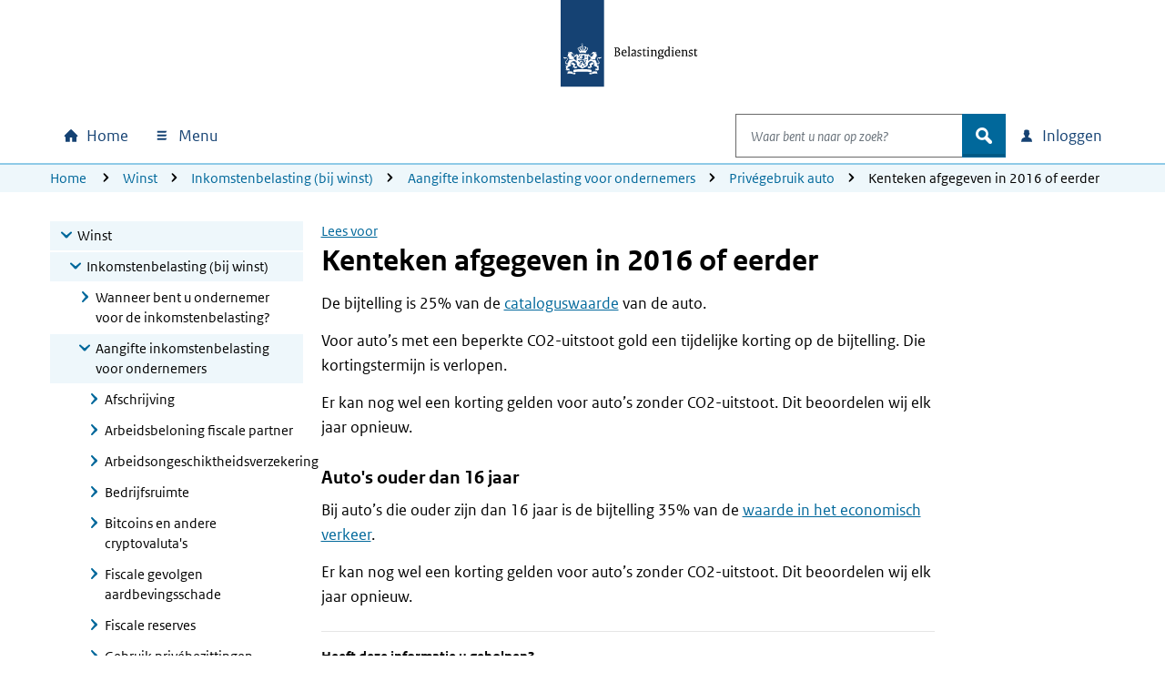

--- FILE ---
content_type: text/html; charset=utf-8
request_url: https://www.belastingdienst.nl/wps/wcm/connect/bldcontentnl/belastingdienst/zakelijk/winst/inkomstenbelasting/inkomstenbelasting_voor_ondernemers/privegebruik_auto/kenteken_afgegeven_in_2016_of_eerder
body_size: 27536
content:
<!DOCTYPE html>
<html xml:lang="nl" lang="nl">

<head>
<meta charset="UTF-8">
<meta name="viewport" content="width=device-width, initial-scale=1.0, minimum-scale=1, maximum-scale=2.0">
<meta http-equiv="X-UA-Compatible" content="IE=edge" /> 
<link rel="schema.DCTERMS" href="https://purl.org/dc/terms/" />
<link rel="schema.XSD" href="https://www.w3.org/2001/XMLSchema" />
<link rel='canonical' href='https://www.belastingdienst.nl/wps/wcm/connect/bldcontentnl/belastingdienst/zakelijk/winst/inkomstenbelasting/inkomstenbelasting_voor_ondernemers/privegebruik_auto/kenteken_afgegeven_in_2016_of_eerder' />
<title>Kenteken afgegeven in 2016 of eerder | Belastingdienst</title>
<meta name='description' content='Is voor het eerst een kenteken afgegeven in 2016 of eerder? Lees welk percentage u moet bijtellen.' />
<meta name="distribution" content="global" />
<meta name="robots" content="index,follow" />
<meta name="uitsluiten" content="" />
<meta name="seo_priority" content="0.40" />
<meta name="language" content="nl" />
<meta name='DCTERMS.identifier' scheme='XSD.anyURI' content='/wps/wcm/connect/bldcontentnl/belastingdienst/zakelijk/winst/inkomstenbelasting/inkomstenbelasting_voor_ondernemers/privegebruik_auto/kenteken_afgegeven_in_2016_of_eerder' />
<meta name="DCTERMS.title" content="Kenteken afgegeven in 2016 of eerder" />

<meta name='DCTERMS.language' scheme='XSD.language' content='Nederlands' />
<meta name="OVERHEID.authority" scheme="RIJKSOVERHEID.Organisatie" content="Belastingdienst" />
<meta name="DCTERMS.creator" scheme="RIJKSOVERHEID.Organisatie" content="Belastingdienst" />
<meta name='DCTERMS.modified' scheme='XSD.date' content='2025-12-31' />
<meta name='DCTERMS.temporal' content='2015' />
<meta name="DCTERMS.spatial" scheme="OVERHEID.Koninkrijksdeel" content="Nederland" />
<meta name='DCTERMS.audience' content='Ondernemer,Intermediair' />
<meta name='Taal' content='Nederlands'/>
<meta name='Doelgroep' content='Ondernemer,Intermediair' />










<meta name='Belastingjaar' content='2015' />
<meta name="Display title" content="Kenteken afgegeven in 2016 of eerder" />


<meta name='Datum' content='31-12-2025' />











  <meta name="md-business" content="Belastingdienst">


  <meta name="md-audience" content="Bedrijven|Intermediairs" >


  <meta name="md-theme" content="Ondernemers">



<script src="https://download.belastingdienst.nl/assets/bold/bldc-components/4.11.0/dist/esm/bldc-components.js" type="module" ></script> 
<script src='/bld-assets/bold/bold-service-loader-4.11.0.js' type='module'></script>
<script src="/bld-assets/bld/bld-scripts-loader/bld-scripts-loader.js" type="module" id="bld-js-loader"></script>






<meta name="dgFilter" content='Ondernemer' />





 <link rel="stylesheet" type="text/css" href="https://download.belastingdienst.nl/assets/bold/rofonts/1.0.2/css/rofonts.css"/>
<link rel="stylesheet" type="text/css" media="all" href="https://download.belastingdienst.nl/assets/css/fonts.css"/><link rel="stylesheet" type="text/css" media="all" href="/bld-assets/bld/belastingdienst.css"/>
<link rel="shortcut icon" href="/bld-assets/bld/images/favicon.ico" type="image/x-icon" />
<link rel="icon" href="/bld-assets/bld/images/touch-icon.png" format="url" sizes="192x192">
<link rel="apple-touch-icon" href="/bld-assets/bld/images/apple-touch-icon.png" format="url">
<style id="acj">#bld-wrapper{display:none !important;}</style>




<script>
  if (self === top) {
    var acj = document.getElementById("acj");
    acj.parentNode.removeChild(acj)
  } else {
    top.location = self.location
  }
</script>

</head>
<body data-pageType="bld-target" class="doelpagina ">
  <div id="bld-wrapper">
    <header class="header">
<div class="skiplinks">
  <div class="container">
    <ul></ul>
  </div>
</div>
<section data-type="top-logo" class="bld-logo">
  <div class="container">
    <div class="row">
      
<div class="col-12">
        <a tabindex="9" href="/wps/wcm/connect/nl/home/home">

          <img id="bld-img-logo" src="https://www.belastingdienst.nl/bld-assets/bld/rhslogos/bld_logo.svg" alt="Logo Belastingdienst | Ministerie van Financiën, link naar homepage van Belastingdienst" />
        </a>
      </div>    </div>
  </div>
</section>



<div data-toggle="sticky-onscroll">
<nav aria-label="hoofdnavigatie" class="navbar">
<h2 class="sr-only">Hoofdnavigatie</h2>
<div class="navbar-wrapper" style="width: 100%;">
  <div class="container level0">
      <ul class="navbar-nav" id="navContentSkip">
        <li class="nav-item home">
          <a class="nav-link bld-knop-home" tabindex="10" href="/wps/wcm/connect/nl/home/home"><span class="sr-only sr-only-not-sm">Home</span></a>
        </li>

        <li class="nav-item menu dropdown" data-metrix-category="menu:megamenu">
<a tabindex="20" id="bld-megamenu" class="nav-link bld-knop-menu dropdown-toggle" href="#"  data-toggle="dropdown" aria-haspopup="true" aria-expanded="false"><span>  Menu </span></a>
          <div class="dropdown-menu" aria-labelledby="bld-megamenu">
            <div class="container">
              <div class="row">
                <div class="col-12 d-none d-sm-block bld-mega-dropdown-close-container">
                  <a tabindex="99" href="#" class="float-right bld-knop-sluiten py-0"><span>   Sluiten </span></a>
                </div>
                <div class="col-sm-6 col-md-4 col-lg-3 bld-load-menu" data-url="


  
/wps/wcm/connect/nl/layouts/megamenu/megamenu_nl.json
  




  




  

" data-targetid="megamenu">
                    <ul class="bld-menu bld-link-buttons">
                    </ul>
                </div>
                <div class="d-none d-sm-block col-sm-6 col-md-8 col-lg-9 submenu-content" id="navbar-desktop">
                </div>                  
              </div>
            </div>
          </div>
        </li>

        <li class="nav-item search dropdown" data-metrix-category="search:navbar-search">
          <a tabindex="120" id="bld-zoeken" class="d-flex d-sm-none nav-link bld-knop-zoek dropdown-toggle" href="#" data-toggle="dropdown" aria-haspopup="true" aria-expanded="false"><span class="sr-only">Open zoeken</span></a>
          <div class="dropdown-menu" aria-labelledby="bld-zoeken">
<form role="search" action="/wps/wcm/connect/nl/zoeken/zoeken" method="get" id="search-header">
  <div class="input-group">
    <label for="bldSearchInput" class="sr-only">Waar bent u naar op zoek?</label>
    <input role="combobox" id="bldSearchInput" tabindex="121" type="text" value="" maxlength="256" class="form-control bld-search" name="q" placeholder="Waar bent u naar op zoek?" autocomplete="off" aria-haspopup="listbox" aria-controls="ui-id-2" aria-expanded="false">
    <div class="input-group-append">
      <button tabindex="122" class="btn bld-btn-search " type="submit"><span class="icon">zoek</span></button>
    </div>
  </div>
</form>
          </div>
        </li>

        <li class="nav-item login dropdown" data-metrix-category="login:navbar-login">
<a tabindex="130" id="bld-loginmenu" class="nav-link bld-knop-inloggen dropdown-toggle" href="#" data-toggle="dropdown" aria-haspopup="true" aria-expanded="false"><span class="sr-only sr-only-not-sm"> Inloggen</span></a>
          <div class="dropdown-menu" aria-labelledby="bld-loginmenu">
            <div class="container">
              <div class="row">
                <div class="col-sm-4 offset-sm-8 col-md-3 offset-md-9 bld-load-menu" data-url="


  
/wps/wcm/connect/nl/layouts/megamenu/megamenu_nl.json
  




  




  

" data-targetid="login">
                      <ul class="bld-menu bld-link-buttons">
                    </ul>
                </div>
              </div>
            </div>
          </div>
        </li>

      </ul>
  </div>
</div>
    <div class="navbar container level1 d-none">
    <ul class="navbar-nav">
      <li>
       <a tabindex="20" role="button" class="bld-knop-terug" href="#"><span class="sr-only">Naar hoofdmenu</span></a>
      </li>
      <li class="nav-item submenu dropdown">
        <h3>Submenu kop</h3>
        <div class="dropdown-menu">
          <div class="submenu-content" id="navbar-mobile">
          </div>
        </div>
      </li>
      <li class="dropdown show">
        <a tabindex="50" role="button" class="bld-knop-sluiten" href="#"><span class="sr-only">   Sluiten </span></a>
      </li>
    </ul>
  </div>
  <div id="overlay"></div>

  



  <nav aria-label="broodkruimelnavigatie" class="breadcrumb d-none d-sm-block d-print-none">
    <div class="container">
        <div class="row">
            <div class="col-sm-12">
                <span class="sr-only">U bevindt zich hier:</span>
                <ol class="list-inline">
<li><a tabindex="140" href="/wps/wcm/connect/nl/home/home">Home</a></li>
<li><a tabindex="400" href="/wps/wcm/connect/bldcontentnl/belastingdienst/zakelijk/winst/">Winst</a></li><li><a tabindex="400" href="/wps/wcm/connect/bldcontentnl/belastingdienst/zakelijk/winst/inkomstenbelasting/">Inkomstenbelasting (bij winst)</a></li><li><a tabindex="400" href="/wps/wcm/connect/bldcontentnl/belastingdienst/zakelijk/winst/inkomstenbelasting/inkomstenbelasting_voor_ondernemers/">Aangifte inkomstenbelasting voor ondernemers</a></li><li><a tabindex="400" href="/wps/wcm/connect/bldcontentnl/belastingdienst/zakelijk/winst/inkomstenbelasting/inkomstenbelasting_voor_ondernemers/privegebruik_auto/">Privégebruik auto</a></li><li>Kenteken afgegeven in 2016 of eerder</li>
        </ol>
      </div>
    </div>
  </div>
</nav>














</nav>
</div>  
</header>

    <main>
      <div class="container">
        <div class="row">

          <!-- column 1 -->
          <div class="col-sm-4 col-lg-3">
            <!-- subnavigation -->
            <nav aria-label="subnavigatie" data-type="subnavigation">
  <div id="bld-backbutton-drop"></div>
  <div id="subnavigatie" class="bld-subnavigatie"> 
    <button aria-expanded='false' aria-controls="bld-subnavigatie-container" class="bldc-icon-meer"></button>
    <div id="bld-subnavigatie-container">
      





<!-- Start navigator -->
	<ul><li class='open'><a href="/wps/wcm/connect/bldcontentnl/belastingdienst/zakelijk/winst" tabindex="500">Winst</a><ul>
	<li class='open'><a href="/wps/wcm/connect/bldcontentnl/belastingdienst/zakelijk/winst/inkomstenbelasting" tabindex="500">Inkomstenbelasting (bij winst)</a>	<ul>
			<li><a href="/wps/wcm/connect/bldcontentnl/belastingdienst/zakelijk/winst/inkomstenbelasting/wanneer_bent_u_ondernemer_voor_de_inkomstenbelasting" tabindex="500">Wanneer bent u ondernemer voor de inkomstenbelasting?</a></li>
		<li class='open'><a href="/wps/wcm/connect/bldcontentnl/belastingdienst/zakelijk/winst/inkomstenbelasting/inkomstenbelasting_voor_ondernemers" tabindex="500">Aangifte inkomstenbelasting voor ondernemers</a>		<ul>
					<li><a href="/wps/wcm/connect/bldcontentnl/belastingdienst/zakelijk/winst/inkomstenbelasting/inkomstenbelasting_voor_ondernemers/afschrijving" tabindex="500">Afschrijving</a></li>
			<li><a href="/wps/wcm/connect/bldcontentnl/belastingdienst/zakelijk/winst/inkomstenbelasting/inkomstenbelasting_voor_ondernemers/arbeidsbeloning_aan_fiscale_partner" tabindex="500">Arbeidsbeloning fiscale partner</a></li>
			<li><a href="/wps/wcm/connect/bldcontentnl/belastingdienst/zakelijk/winst/inkomstenbelasting/inkomstenbelasting_voor_ondernemers/arbeidsongeschiktheidsverzekering-voor-ondernemers" tabindex="500">Arbeidsongeschiktheidsverzekering</a></li>
			<li><a href="/wps/wcm/connect/bldcontentnl/belastingdienst/zakelijk/winst/inkomstenbelasting/inkomstenbelasting_voor_ondernemers/bedrijfsruimte" tabindex="500">Bedrijfsruimte</a></li>
			<li><a href="/wps/wcm/connect/bldcontentnl/belastingdienst/zakelijk/winst/inkomstenbelasting/inkomstenbelasting_voor_ondernemers/bitcoins-en-andere-cryptovalutas" tabindex="500">Bitcoins en andere cryptovaluta's</a></li>
			<li><a href="/wps/wcm/connect/bldcontentnl/belastingdienst/zakelijk/winst/inkomstenbelasting/inkomstenbelasting_voor_ondernemers/fiscale-gevolgen-aardbevingsschade" tabindex="500">Fiscale gevolgen aardbevingsschade</a></li>
			<li><a href="/wps/wcm/connect/bldcontentnl/belastingdienst/zakelijk/winst/inkomstenbelasting/inkomstenbelasting_voor_ondernemers/fiscale_reserves" tabindex="500">Fiscale reserves</a></li>
			<li><a href="/wps/wcm/connect/bldcontentnl/belastingdienst/zakelijk/winst/inkomstenbelasting/inkomstenbelasting_voor_ondernemers/gebruik_privebezittingen" tabindex="500">Gebruik privébezittingen</a></li>
			<li><a href="/wps/wcm/connect/bldcontentnl/belastingdienst/zakelijk/winst/inkomstenbelasting/inkomstenbelasting_voor_ondernemers/gebruik_privevervoermiddel" tabindex="500">Gebruik privévervoermiddel</a></li>
			<li><a href="/wps/wcm/connect/bldcontentnl/belastingdienst/zakelijk/winst/inkomstenbelasting/inkomstenbelasting_voor_ondernemers/gedeeltelijke_doorschuiving_of_staking_onderneming" tabindex="500">(Gedeeltelijke) doorschuiving of staking</a></li>
			<li><a href="/wps/wcm/connect/bldcontentnl/belastingdienst/zakelijk/winst/inkomstenbelasting/inkomstenbelasting_voor_ondernemers/goed_koopmansgebruik" tabindex="500">Goed koopmansgebruik</a></li>
			<li><a href="/wps/wcm/connect/bldcontentnl/belastingdienst/zakelijk/winst/inkomstenbelasting/inkomstenbelasting_voor_ondernemers/investeren_in_bedrijfsmiddelen" tabindex="500">Investeren in bedrijfsmiddelen</a></li>
			<li><a href="/wps/wcm/connect/bldcontentnl/belastingdienst/zakelijk/winst/inkomstenbelasting/inkomstenbelasting_voor_ondernemers/investeringsaftrek_en_desinvesteringsbijtelling" tabindex="500">Investeringsaftrek en desinvesteringsbijtelling</a></li>
			<li><a href="/wps/wcm/connect/bldcontentnl/belastingdienst/zakelijk/winst/inkomstenbelasting/inkomstenbelasting_voor_ondernemers/medegerechtigde_in_onderneming_of_geldverstrekker" tabindex="500">Medegerechtigde</a></li>
			<li><a href="/wps/wcm/connect/bldcontentnl/belastingdienst/zakelijk/winst/inkomstenbelasting/inkomstenbelasting_voor_ondernemers/mkb_winstvrijstelling" tabindex="500">Mkb-winstvrijstelling</a></li>
			<li><a href="/wps/wcm/connect/bldcontentnl/belastingdienst/zakelijk/winst/inkomstenbelasting/inkomstenbelasting_voor_ondernemers/objectieve_vrijstellingen" tabindex="500">Objectieve vrijstellingen</a></li>
			<li><a href="/wps/wcm/connect/bldcontentnl/belastingdienst/zakelijk/winst/inkomstenbelasting/inkomstenbelasting_voor_ondernemers/ondernemersaftrek" tabindex="500">Ondernemersaftrek</a></li>
			<li><a href="/wps/wcm/connect/bldcontentnl/belastingdienst/zakelijk/winst/inkomstenbelasting/inkomstenbelasting_voor_ondernemers/privegebruik_andere_vervoermiddelen" tabindex="500">Privégebruik andere vervoermiddelen</a></li>
			<li class='open'><a href="/wps/wcm/connect/bldcontentnl/belastingdienst/zakelijk/winst/inkomstenbelasting/inkomstenbelasting_voor_ondernemers/privegebruik_auto" tabindex="500">Privégebruik auto</a>			<ul>
							<li><a href="/wps/wcm/connect/bldcontentnl/belastingdienst/zakelijk/winst/inkomstenbelasting/inkomstenbelasting_voor_ondernemers/privegebruik_auto/waarde_van_de_auto" tabindex="500">Waarde van de auto</a></li>
				<li><a href="/wps/wcm/connect/bldcontentnl/belastingdienst/zakelijk/winst/inkomstenbelasting/inkomstenbelasting_voor_ondernemers/privegebruik_auto/uitsluitend_zakelijk_gebruik_bestelauto" tabindex="500">Uitsluitend zakelijk gebruik bestelauto</a></li>
				<li><a href="/wps/wcm/connect/bldcontentnl/belastingdienst/zakelijk/winst/inkomstenbelasting/inkomstenbelasting_voor_ondernemers/privegebruik_auto/voorbeelden_berekening_privegebruik_auto" tabindex="500">Voorbeelden berekening</a></li>
				<li><a href="/wps/wcm/connect/bldcontentnl/belastingdienst/zakelijk/winst/inkomstenbelasting/inkomstenbelasting_voor_ondernemers/privegebruik_auto/bijzondere_situaties" tabindex="500">Bijzondere situaties</a></li>
				<li><a href="/wps/wcm/connect/bldcontentnl/belastingdienst/zakelijk/winst/inkomstenbelasting/inkomstenbelasting_voor_ondernemers/privegebruik_auto/rittenregistratie" tabindex="500">Rittenregistratie</a></li>
			</ul></li>

			<li><a href="/wps/wcm/connect/bldcontentnl/belastingdienst/zakelijk/winst/inkomstenbelasting/inkomstenbelasting_voor_ondernemers/privegebruik_woning" tabindex="500">Privégebruik woning</a></li>
			<li><a href="/wps/wcm/connect/bldcontentnl/belastingdienst/zakelijk/winst/inkomstenbelasting/inkomstenbelasting_voor_ondernemers/privestortingen_en_priveonttrekkingen" tabindex="500">Privéstortingen en privéonttrekkingen</a></li>
			<li><a href="/wps/wcm/connect/bldcontentnl/belastingdienst/zakelijk/winst/inkomstenbelasting/inkomstenbelasting_voor_ondernemers/voorwaarden_urencriterium" tabindex="500">Urencriterium</a></li>
			<li><a href="/wps/wcm/connect/bldcontentnl/belastingdienst/zakelijk/winst/inkomstenbelasting/inkomstenbelasting_voor_ondernemers/verhuizing-en-dubbele-huisvesting" tabindex="500">Verhuizing en dubbele huisvesting</a></li>
			<li><a href="/wps/wcm/connect/bldcontentnl/belastingdienst/zakelijk/winst/inkomstenbelasting/inkomstenbelasting_voor_ondernemers/verlies_uit_onderneming" tabindex="500">Verlies uit onderneming</a></li>
			<li><a href="/wps/wcm/connect/bldcontentnl/belastingdienst/zakelijk/winst/inkomstenbelasting/inkomstenbelasting_voor_ondernemers/vermogensetikettering-bedrijfsmiddel" tabindex="500">Vermogensetikettering bedrijfsmiddel</a></li>
			<li><a href="/wps/wcm/connect/bldcontentnl/belastingdienst/zakelijk/winst/inkomstenbelasting/inkomstenbelasting_voor_ondernemers/waardering-van-voorraad" tabindex="500">Waardering van bedrijfsvoorraad</a></li>
			<li><a href="/wps/wcm/connect/bldcontentnl/belastingdienst/zakelijk/winst/inkomstenbelasting/inkomstenbelasting_voor_ondernemers/waardering_onderhanden_werk" tabindex="500">Waardering onderhanden werk</a></li>
			<li><a href="/wps/wcm/connect/bldcontentnl/belastingdienst/zakelijk/winst/inkomstenbelasting/inkomstenbelasting_voor_ondernemers/werkruimte_in_de_woning" tabindex="500">Werkruimte in de woning</a></li>
			<li><a href="/wps/wcm/connect/bldcontentnl/belastingdienst/zakelijk/winst/inkomstenbelasting/inkomstenbelasting_voor_ondernemers/winst_uit_onderneming" tabindex="500">Winst uit onderneming</a></li>
			<li><a href="/wps/wcm/connect/bldcontentnl/belastingdienst/zakelijk/winst/inkomstenbelasting/inkomstenbelasting_voor_ondernemers/winst_uit_zeescheepvaart" tabindex="500">Winst uit zeescheepvaart</a></li>
			<li><a href="/wps/wcm/connect/bldcontentnl/belastingdienst/zakelijk/winst/inkomstenbelasting/inkomstenbelasting_voor_ondernemers/zakelijke_kosten" tabindex="500">Zakelijke kosten</a></li>
			<li><a href="/wps/wcm/connect/bldcontentnl/belastingdienst/zakelijk/winst/inkomstenbelasting/inkomstenbelasting_voor_ondernemers/ziektekostenverzekering" tabindex="500">Ziektekostenverzekering</a></li>
			<li><a href="/wps/wcm/connect/bldcontentnl/belastingdienst/zakelijk/winst/inkomstenbelasting/inkomstenbelasting_voor_ondernemers/zwangerschapsuitkering_aan_ondernemers" tabindex="500">Zwangerschapsuitkering aan ondernemers</a></li>
		</ul></li>

		<li><a href="/wps/wcm/connect/bldcontentnl/belastingdienst/zakelijk/winst/inkomstenbelasting/veranderingen-inkomstenbelasting-2026" tabindex="500">Veranderingen inkomstenbelasting 2026</a></li>
		<li><a href="/wps/wcm/connect/bldcontentnl/belastingdienst/zakelijk/winst/inkomstenbelasting/verandering_inkomstenbelasting_vorige_jaren" tabindex="500">Veranderingen inkomstenbelasting vorige jaren</a></li>
	</ul></li>

	<li><a href="/wps/wcm/connect/bldcontentnl/belastingdienst/zakelijk/winst/vennootschapsbelasting" tabindex="500">Vennootschapsbelasting</a></li>
	<li><a href="/wps/wcm/connect/bldcontentnl/belastingdienst/zakelijk/winst/dividendbelasting" tabindex="500">Dividendbelasting</a></li>
	<li><a href="/wps/wcm/connect/bldcontentnl/belastingdienst/zakelijk/winst/bronbelasting-rente-en-royalty" tabindex="500">Bronbelasting op renten, royalty's en dividenden</a></li>
	<li><a href="/wps/wcm/connect/bldcontentnl/belastingdienst/zakelijk/winst/minimumbelasting" tabindex="500">Minimumbelasting</a></li>
</ul></li>

</ul>
<!-- Einde navigator -->
      <div id="to-menu" class="well well-sm" data-type="to-menu">
  <ul class="nav"><li><a class="dgFilter" href="/wps/wcm/connect/nl/productenoverzicht/productenoverzicht?product=nws">Nieuws</a></li><li><a class="dgFilter" href="/wps/wcm/connect/nl/productenoverzicht/productenoverzicht?product=bd">Belangrijke datums</a></li><li><a class="dgFilter" href="/wps/wcm/connect/nl/productenoverzicht/productenoverzicht?product=pef">Programma&#39;s en formulieren</a></li><li><a class="dgFilter" href="/wps/wcm/connect/nl/productenoverzicht/productenoverzicht?product=bep">Brochures en publicaties</a></li><li><a class="dgFilter" href="/wps/wcm/connect/nl/productenoverzicht/productenoverzicht?product=iah">Rekenhulpen</a></li><li><a class="dgFilter" href="/wps/wcm/connect/nl/productenoverzicht/productenoverzicht?product=vrst">Verstoringen</a></li></ul>
</div>
    </div>
  </div>
</nav>             
          </div>

          <!-- column 2 -->
          <div class="col-sm-8 col-lg-7">

           <div id="mainContentSkip" tabindex="-1">
            <!-- main content -->
            <div id="rsp_hoofd_content" class="rs_skip rsbtn rs_preserve" >
	<!-- RSPEAK_STOP --><!--googleoff: all-->
		<a rel="nofollow" class="rsbtn_play" accesskey="L" title="" href="//app-eu.readspeaker.com/cgi-bin/rsent?customerid=4329&lang=nl_nl&url=//www.belastingdienst.nl/wps/wcm/connect/bldcontentnl/belastingdienst/zakelijk/winst/inkomstenbelasting/inkomstenbelasting_voor_ondernemers/privegebruik_auto/kenteken_afgegeven_in_2016_of_eerder&readid=hoofd_content"><span class="rsbtn_left rsimg rspart"><span class="rsbtn_text"><span>Lees voor</span></span></span><span class="rsbtn_right rsimg rsplay rspart"></span></a>
	<!-- RSPEAK_START --> <!--googleon: all-->
</div>
	
            <article class="content_main" id="hoofd_content">
              <h1>Kenteken afgegeven in 2016 of eerder</h1>
              <div id="bldSubContent1"><p>De bijtelling is 25% van de <a href="/wps/wcm/connect/bldcontentnl/belastingdienst/zakelijk/winst/inkomstenbelasting/inkomstenbelasting_voor_ondernemers/privegebruik_auto/waarde_van_de_auto" >cataloguswaarde</a> van de auto. </p>

<p>Voor auto’s met een beperkte CO2-uitstoot gold een tijdelijke korting op de bijtelling. Die kortingstermijn is verlopen.</p>
<p>Er kan nog wel een korting gelden voor auto’s zonder CO2-uitstoot. Dit beoordelen wij elk jaar opnieuw.</p>
<h2>Auto's ouder dan 16 jaar</h2>
<p>Bij auto’s die ouder zijn dan 16 jaar is de bijtelling 35% van de <a href="/wps/wcm/connect/bldcontentnl/belastingdienst/zakelijk/winst/inkomstenbelasting/inkomstenbelasting_voor_ondernemers/privegebruik_auto/waarde_van_de_auto" >waarde in het economisch verkeer</a>.</p>
<p>Er kan nog wel een korting gelden voor auto’s zonder CO2-uitstoot. Dit beoordelen wij elk jaar opnieuw.</p></div>
              
              <div id="bldSubContent2"></div>
              
              <div id="bldSubContent3"> </div>
              

            </article>
 
            <!-- SDG-logo -->

                
            <!-- inpage feedback -->
                        <section data-type="feedback" class="bld-feedback" aria-label="feedback" data-metrix-category="feedback">
              <div id="bld-feedback"></div>
            </section> 
          </div>

         </div>
        </div> 
      </div>
    </main>
    <footer id="footer" class="bldc-footer">
  <h2 class="sr-only">Algemene informatie</h2>
  <div class="container">
    <div class="row  bldc-footer-lists">
    
    <div class="col-lg-3 col-sm-6">
<h3>Over de Belastingdienst</h3>

<ul class="bld-hyperlink">
  <li><a href="/wps/wcm/connect/nl/contact/contact" >Contact</a></li>
  <li><a href="https://over-ons.belastingdienst.nl/" >Over ons</a></li>
  <li><a href="https://werken.belastingdienst.nl/" >Werken bij de Belastingdienst</a></li>
</ul>

</div>
    
    
    <div class="col-lg-3 col-sm-6">
<h3>Inloggen</h3>

<ul class="bld-hyperlink">
  <li><a href="/wps/wcm/connect/nl/home/content/inloggen-mijn-belastingdienst" >Inloggen op Mijn Belastingdienst</a></li>
  <li><a href="/wps/wcm/connect/nl/toeslagen/content/inloggen-op-mijn-toeslagen" >Inloggen op Mijn toeslagen</a></li>
  <li><a href="/wps/wcm/connect/nl/ondernemers/content/inloggen-voor-ondernemers" >Inloggen voor ondernemers</a></li>
</ul>
</div>
<div class="col-lg-3 col-sm-6">
<h3>Over deze site</h3>

<ul class="bld-hyperlink">
  <li><a href="/wps/wcm/connect/bldcontentnl/niet_in_enig_menu/sitemap/sitemap" >Sitemap</a></li>
  <li><a href="/wps/wcm/connect/bldcontentnl/standaard_functies/prive/help/help" >Help</a></li>
</ul>
</div>
<div class="col-lg-3 col-sm-6">
<h3><span lang="en">Language</span></h3>

<h4><span lang="en">English</span></h4>
<ul class="bld-hyperlink">
  <li><a href="/wps/wcm/connect/en/individuals/individuals" ><span lang="en">Individuals</span></a></li>
  <li><a href="/wps/wcm/connect/en/business/business" ><span lang="en">Business</span></a></li>
</ul>
<h4><span lang="de">Deutsch</span></h4>
<ul class="bld-hyperlink">
  <li><a href="/wps/wcm/connect/de/privatpersonen/privatpersonen" ><span lang="de">Privatpersonen</span></a></li>
  <li><a href="/wps/wcm/connect/bldcontentde/belastingdienst/unternehmen" ><span lang="de">Unternehmen</span></a></li>
</ul>
</div>

    </div>
    
    <div class="row bldc-footer-basic">
  <h3 class="sr-only">Footer links</h3>  <!-- kolom1 A -->
  <div class="col-sm-12 col-md-9">
  <ul>
  <li><a href="/wps/wcm/connect/bldcontentnl/niet_in_enig_menu/prive/privacy" >Privacy</a></li>
  <li><a href="/wps/wcm/connect/bldcontentnl/niet_in_enig_menu/prive/cookies" >Cookies</a></li>
  <li><a href="/wps/wcm/connect/bldcontentnl/niet_in_enig_menu/prive/copyright" >Copyright</a></li>
  <li><a href="/wps/wcm/connect/bldcontentnl/niet_in_enig_menu/prive/digitale_toegankelijkheid/digitale-toegankelijkheid" >Toegankelijkheid</a></li>
</ul>

  </div>

  <!-- kolom2 A -->
  <div class="col-sm-12 col-md-3">
    <div class="basic-right-container">
      <button type="button" class="btn minimal bldc-icon-pijl_omhoog js-to-top" aria-label="Terug naar boven">Terug naar boven</button>
    </div>
  </div></div>
    
    
    </div>
</footer>
  </div> <!-- wrapper -->
  <div id="bld-nosupport">
 <div class="bld-logo bld-layer-content">
  <a href="/" title="Naar de startpagina van de Belastingdienst">
   <img src="https://www.belastingdienst.nl/bld-assets/bld/rhslogos/bld_logo.svg" alt="Logo Belastingdienst"/>
  </a>
 </div>
 <div id="bld-nosupport-text">
  <p>Javascript staat uit in deze internetbrowser. U moet <a href="http://www.enable-javascript.com/nl/" >Javascript activeren</a> om onze internetsite te zien.</p>

 </div>
</div>

  
  <script src="/bld-assets/jquery/jquery-3.6.0.min.js"></script>
<script src="/bld-assets/jquery/ui/jquery-ui.1.13.2.custom.min.js"></script>
<script src="/bld-assets/bootstrap/popper.min.js"></script>
<script src="/bld-assets/bootstrap/bootstrap.min.js"></script>
<script src="/bld-assets/bld/webcomponents/bld-webcomponents.js" type="module"></script>


<script src="/bld-assets/bld/belastingdienst.js"></script>



<script type="text/javascript" src="/common_ext/js/bld_next.js">
</script>


  
  <script src="/common_ext/js/surveys/bld_efm_default.js" type="module"></script>
  





   
  <script type="text/javascript">
// <![CDATA[
var json_video="/wps/wcm/connect/bldontwerp/bld/npg-next-v1/video_data.json";
// ]]>
</script>
  
</body>
</html>

--- FILE ---
content_type: application/x-javascript
request_url: https://download.belastingdienst.nl/assets/bold/bldc-components/4.11.0/dist/esm/bldc-console-e0f31117.js
body_size: 2027
content:
// © Copyright Belastingdienst (European Union Public License 1.2).
import { p as pjson } from './package-d04125d7.js';

/**
 * Wrapper for `console`. Adds `BOLD`-tag and timestamp to messages. `console.log` and `console.warn` are only issued in development
 * mode or debug mode.
 */
class BldcConsole {
    constructor() {
        // do not instantiate this class!
    }
    static log(...args) {
    }
    static error(...args) {
        const now = new Date();
        args.unshift(...BldcConsole.BOLD, now.toLocaleDateString("nl-NL") +
            " " +
            now.toLocaleTimeString("nl-NL"));
        console.error(...args);
    }
    static warn(...args) {
    }
    static bold() {
        console.log(`%cPowered by Bold\n\n%c  \n%c  %c    \n%c  %c  %c  \n%c      \n\n%c${pjson.version}`, "font-family: Menlo; font-size:11px; color:#8FCAE7; font-weight:bold;", "font-family: Menlo; font-size:22px; line-height:25px; background:#8FCAE7;", "font-family: Menlo; font-size:22px; line-height:25px; background:#01689B;", "font-family: Menlo; font-size:22px; line-height:25px; background:#154273;", "font-family: Menlo; font-size:22px; line-height:25px; background:#01689B;", "font-family: Menlo; font-size:22px; line-height:25px; background:transparent;", "font-family: Menlo; font-size:22px; line-height:25px; background:#154273;", "font-family: Menlo; font-size:22px; line-height:25px; background:#154273;", "font-family: Menlo; font-size:11px; color:#a90061; font-weight:bold;");
    }
}
BldcConsole.BOLD = [
    "%cBOLD",
    "color: black;background:#8fcae7;font-weight: bold; font-size:10px; padding:2px 6px; border-radius: 5px",
];

export { BldcConsole as B };
